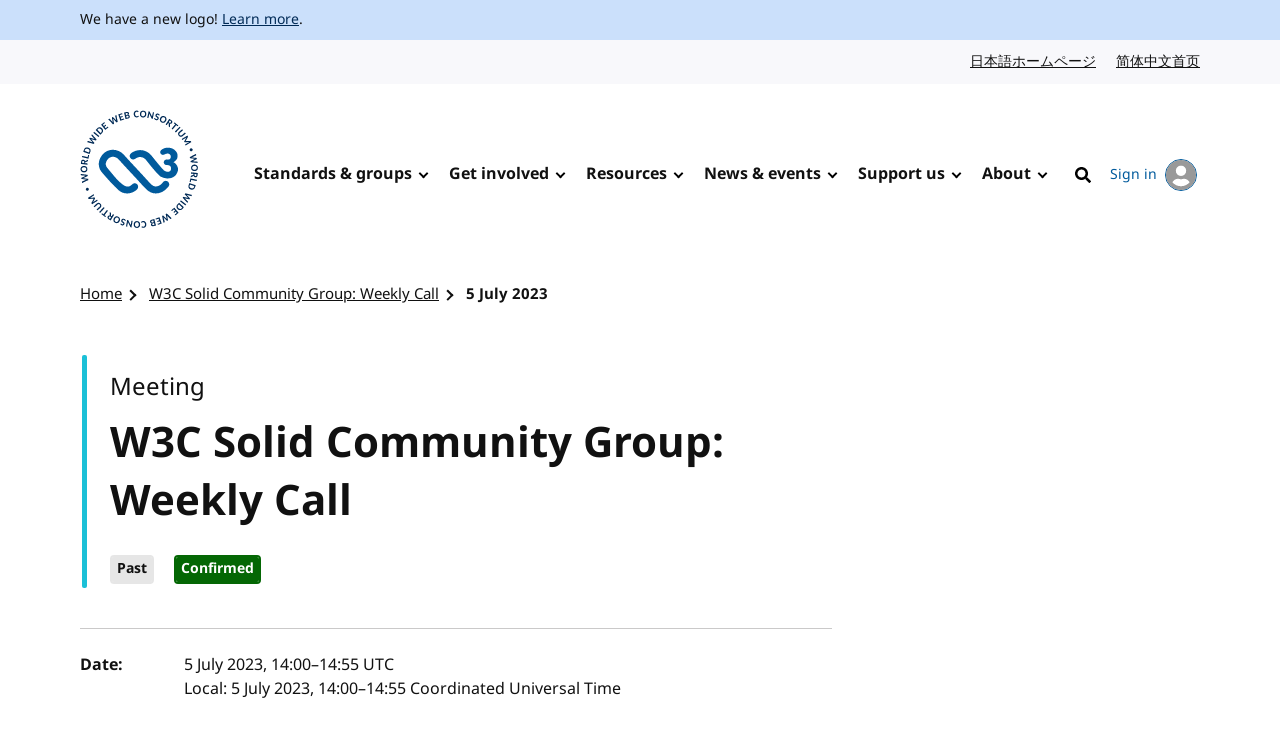

--- FILE ---
content_type: text/css
request_url: https://www.w3.org/_sf/build/styles/calendar_event_show.3042bc364f44997ff1b0.css
body_size: -312
content:
#subscribe-form>*+*{margin-top:0}.event-list+h2{margin-top:3rem}#export_component{margin-top:2.5rem}#export_component h3{margin-top:1rem}body.listing #tzform,section.toc{margin-bottom:1.125rem}dd>.individual{white-space:nowrap}.meta .l-cluster{margin-top:1.125rem}